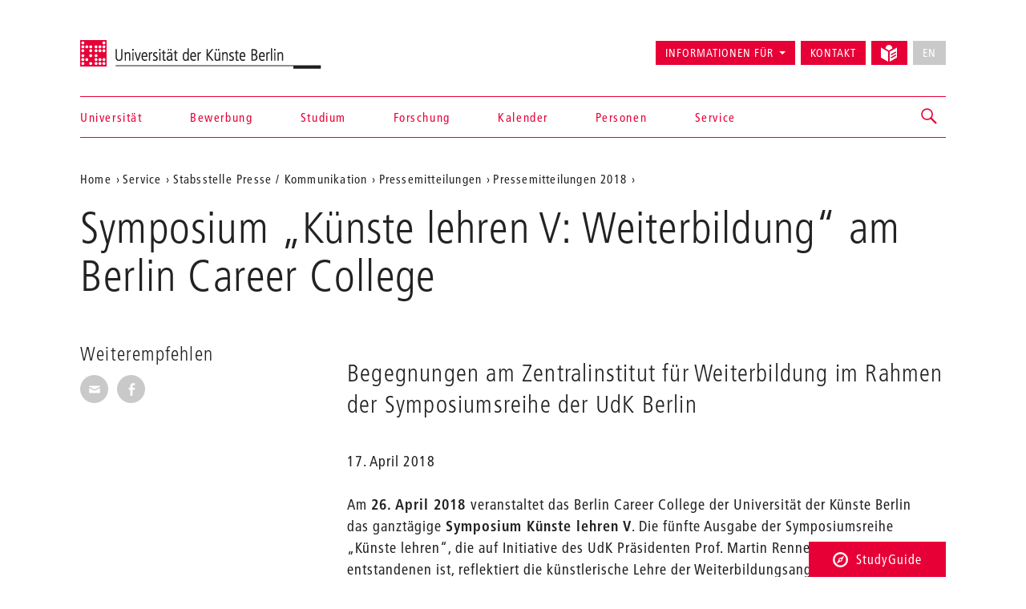

--- FILE ---
content_type: text/html; charset=utf-8
request_url: https://www.udk-berlin.de/service/presse-kommunikation/pressemitteilungen/pressemitteilungen-2018/symposium-kuenste-lehren-v-weiterbildung-am-berlin-career-college/
body_size: 6877
content:
<!DOCTYPE html>
<html class="no-js" lang="de">
<head>

<meta charset="utf-8">
<!-- 
	Created by: ressourcenmangel GmbH, http://www.ressourcenmangel.de, Tel.: 030 61002450

	This website is powered by TYPO3 - inspiring people to share!
	TYPO3 is a free open source Content Management Framework initially created by Kasper Skaarhoj and licensed under GNU/GPL.
	TYPO3 is copyright 1998-2026 of Kasper Skaarhoj. Extensions are copyright of their respective owners.
	Information and contribution at https://typo3.org/
-->




<meta name="generator" content="TYPO3 CMS" />
<meta name="viewport" content="width=device-width, initial-scale=1.0" />
<meta name="twitter:card" content="summary" />






<script src="/typo3temp/assets/js/5508b6c4f0.js?1644250454"></script>


<title>Symposium „Künste lehren V: Weiterbildung“ am Berlin Career College – Universität der Künste Berlin</title>
<link rel="dns-prefetch" href="//fast.fonts.net" />
<link rel="dns-prefetch" href="//www.udk-berlin.de/assets" />
<link rel="preload" href="//www.udk-berlin.de/assets/1.4.0/www.udk-berlin.de/fonts/1572283/98ade8b2-89f0-43a5-87d1-a005ec31711b.woff" as="font" />
<link rel="preload" href="//www.udk-berlin.de/assets/1.4.0/www.udk-berlin.de/fonts/1572291/f613167f-bea4-4da9-886e-453d157dff7d.woff" as="font" />
<link rel="preload" href="//www.udk-berlin.de/assets/1.4.0/www.udk-berlin.de/fonts/1572299/0c84ca39-6f05-4db7-91c7-9fb771a47622.woff" as="font" />
<script src="//www.udk-berlin.de/assets/1.4.0/www.udk-berlin.de/javascripts/main-head.js" async="async"></script>
<!--[if lt IE 9]><script src="//www.udk-berlin.de/assets/1.4.0/www.udk-berlin.de/components/html5shiv/dist/html5shiv-printshiv.min.js"></script><![endif]-->
<!--[if lte IE 8]><script src="//www.udk-berlin.de/assets/1.4.0/www.udk-berlin.de/components/es5-shim/es5-shim.min.js"></script><![endif]-->
<link rel="apple-touch-icon-precomposed" href="//www.udk-berlin.de/assets/1.4.0/www.udk-berlin.de/images/icon-152x152.png" />
<link rel="msapplication-TileImage" href="//www.udk-berlin.de/assets/1.4.0/www.udk-berlin.de/images/icon-152x152.png" />
<link rel="msapplication-TileColor" href="#e70036" />
<!--[if gt IE 8]><!--><link rel="stylesheet" type="text/css" href="//www.udk-berlin.de/assets/1.4.0/www.udk-berlin.de/stylesheets/main.css" /><!--<![endif]-->
<!--[if lte IE 8]><link rel="stylesheet" type="text/css" href="//www.udk-berlin.de/assets/1.4.0/www.udk-berlin.de/stylesheets/main-ie8.css" /><![endif]-->

<script>window.UdK = {assetsUrl: '//www.udk-berlin.de/assets',assetsVersion: '1.4.0',}</script><link rel="stylesheet" type="text/css" href="https://www.udk-berlin.de/typo3conf/ext/udkcebasic/Resources/Public/video-livestream.css" /><meta property="og:title" content=""><meta property="og:description" content="Begegnungen am Zentralinstitut für Weiterbildung im Rahmen der Symposiumsreihe der UdK Berlin"><meta property="og:link" content="https://www.udk-berlin.de/service/presse-kommunikation/pressemitteilungen/pressemitteilungen-2018/symposium-kuenste-lehren-v-weiterbildung-am-berlin-career-college/"><link rel="stylesheet" type="text/css" href="https://www.udk-berlin.de/typo3conf/ext/dreipc_udk/Resources/Public/Frontend/Build/bundle.css" media="all">            <meta name="robots" content="index,follow">
            <meta name="google-site-verification" content="k4UJ2AOsEZfrdyJ_6WhaLzLFaD59fw96xozUSJeIygM" />
<link rel="canonical" href="https://www.udk-berlin.de/service/presse-kommunikation/pressemitteilungen/pressemitteilungen-2018/symposium-kuenste-lehren-v-weiterbildung-am-berlin-career-college/"/>
</head>
<body>





<div class="page">
<header id="header" role="banner" class="container">
    <h1><a href="/">Universität der Künste Berlin</a></h1>
    <ul aria-label="Springen zu…" class="skipto">
        <li><a href="#main-container">Zum Hauptinhalt springen</a></li>
        <li><a href="#navigations">Zur Navigation springen</a></li>
        <li><a href="#footer">Zum Seitenende springen</a></li>
    </ul>
    <nav id="navigation" role="navigation">
        <h1 class="sr-only">Navigation &amp; Suche</h1>
        <button type="button" aria-controls="navigations" class="navigation-toggle"><span class="sr-only">Navigation ein-/ausblenden</span><span class="icon-bar"></span><span class="icon-bar"></span><span class="icon-bar"></span></button>
        <div id="navigations">
            <ul id="main-navigation"><li><a href="/startseite/">Startseite</a></li><li><a href="/universitaet/">Universität</a></li><li><a href="/bewerbung/">Bewerbung</a></li><li><a href="/studium/">Studium</a></li><li><a href="/forschung/">Forschung</a></li><li><a href="/kalender/">Kalender</a></li><li><a href="/personen/">Personen</a></li><li><a href="/service/">Service</a></li></ul>
            <ul id="secondary-navigation">
                <li><span role="button" aria-controls="information_for" id="button-information_for">Informationen für</span><ul id="information_for" aria-expanded="false" tabindex="-1" data-duration="0" role="menu" aria-labelledby="button-information_for" class="submenu"><li><a href="/bewerbung/">Studieninteressierte</a></li><li><a href="/service/international-office/">International Students</a></li><li><a href="/universitaet/alumni/">Alumni</a></li><li><a href="/informationen-fuer/beschaeftigte/">Beschäftigte</a></li><li><a href="/service/stabsstelle-presse-kommunikation/">Presse</a></li><li><a href="/universitaet/kooperationen/">Partner</a></li></ul></li><li><a href="/schnellzugriff/kontakt/">Kontakt</a></li><li><a href="/leichte-sprache/"><svg width="21" height="21" viewBox="0 0 21 21" fill="none" aria-hidden="true" xmlns="http://www.w3.org/2000/svg"><path d="M14.2321 4.53797C14.238 4.44412 14.2603 4.35487 14.2603 4.25906C14.2603 1.90706 12.3533 0 10.0013 0C7.64925 0 5.74219 1.90706 5.74219 4.25906C5.74219 4.35881 5.7645 4.44478 5.77041 4.53928L10.0013 6.95822L14.2321 4.53797Z" fill="currentColor"/><path d="M9.07922 8.55471L0 3.36377V15.8056L9.07922 20.9998V8.55471Z" fill="currentColor"/><path d="M14.2307 6.66323L10.9219 8.5552V21.0003L19.9998 15.8061V3.36426L14.2307 6.66323ZM18.6578 13.6372L13.3185 16.6251C13.2128 16.6874 13.0862 16.7242 12.951 16.7249C12.5343 16.7242 12.197 16.3862 12.197 15.9702C12.197 15.6893 12.3505 15.4439 12.5782 15.3139L12.5822 15.3119L17.9214 12.324C18.0277 12.2637 18.1544 12.2276 18.2902 12.2276C18.707 12.2276 19.0443 12.5655 19.0443 12.9816C19.0443 13.2625 18.8907 13.5079 18.6623 13.6379L18.6584 13.6398L18.6578 13.6372ZM18.6578 9.91232L13.3185 12.8471C13.2142 12.9055 13.0901 12.9403 12.9576 12.9403C12.9562 12.9403 12.9556 12.9403 12.9543 12.9403C12.5376 12.9396 12.2002 12.6016 12.2002 12.1856C12.2002 11.9027 12.3558 11.656 12.5868 11.5267L12.5907 11.5247L17.93 8.58998C18.035 8.53091 18.1603 8.49613 18.2942 8.49613C18.7109 8.49613 19.0495 8.8341 19.0495 9.25148C19.0495 9.53498 18.8933 9.78173 18.6623 9.91101L18.6578 9.91232Z" fill="currentColor"/></svg><div class=""></div></a></li><li><button type="button" disabled="disabled" class="btn btn-default" aria-label="No English version available">EN</button></li>
            </ul>
        </div>
        


        
    <div id="search">
        <a href="/suche/" role="button" aria-controls="search-input" class="search-toggle"><span class="sr-only"></span></a>
        <form method="get" class="searchform" id="search-input" action="/suche/" data-suggest="/suche/suggest.json" data-suggest-header="Top Results" accept-charset="utf-8">
            
            
            
            <input
                placeholder="Suche: Studiengänge, Veranstaltungen, Personen, ..."
                aria-label="Stichwortsuche"
                type="search"
                name="search[q]"
                value=""
                autocomplete="off"
            />
        </form>
    </div>

    



    </nav>
</header>

<main id="main-container" class="container">
	<nav role="navigation" id="breadcrumb">
				<h2 class="sr-only" id="breadcrumb-label">Aktuelle Position auf der Webseite</h2>
				<ul aria-labelledby="breadcrumb-label"><li><a href="/">Home</a></li><li><a href="/service/">Service</a></li><li><a href="/service/stabsstelle-presse-kommunikation/">Stabsstelle Presse / Kommunikation</a></li><li><a href="/service/stabsstelle-presse-kommunikation/pressemitteilungen/">Pressemitteilungen</a></li><li><a href="/service/presse-kommunikation/pressemitteilungen/pressemitteilungen-2018/">Pressemitteilungen 2018</a></li><li><a href="/service/presse-kommunikation/pressemitteilungen/pressemitteilungen-2018/symposium-kuenste-lehren-v-weiterbildung-am-berlin-career-college/"></a></li></ul>
				</nav>
	<h1 class="page-title">Symposium „Künste lehren V: Weiterbildung“ am Berlin Career College</h1>
	
	<div class="row">
		<div class="col-asides col-sticky">
			
				
			
			
			<aside id="share">
				<h2>Weiterempfehlen</h2>
				<ul class="share-buttons">
					<li><a href="mailto:?subject=Ein Tip auf der UDK-Website&amp;body=Dieser Artikel könnte dich interessieren: https%3A%2F%2Fwww.udk-berlin.de%2Fservice%2Fpresse-kommunikation%2Fpressemitteilungen%2Fpressemitteilungen-2018%2Fsymposium-kuenste-lehren-v-weiterbildung-am-berlin-career-college%2F"><span class="genericon genericon-mail"></span><span class="sr-only">Seite per E-Mail weiterempfehlen</span></a></li>
					<li><a class="popup" href="https://www.facebook.com/sharer/sharer.php?u=https%3A%2F%2Fwww.udk-berlin.de%2Fservice%2Fpresse-kommunikation%2Fpressemitteilungen%2Fpressemitteilungen-2018%2Fsymposium-kuenste-lehren-v-weiterbildung-am-berlin-career-college%2F"><span class="genericon genericon-facebook-alt"></span><span class="sr-only">Seite auf Facebook weiterempfehlen</span></a></li>
				</ul>
			</aside>
			
			
		</div>
		<div class="col-content">
			<!--TYPO3SEARCH_begin--><div id="c55365" class="detail-section type-text">
<a id="c55365" style="visibility:hidden;"></a><header><h2 class="">
                Begegnungen am Zentralinstitut für Weiterbildung im Rahmen der Symposiumsreihe der UdK Berlin 
            </h2></header><p><br>17. April 2018<br><br>Am <b>26. April 2018 </b>veranstaltet das Berlin Career College der Universität der Künste Berlin das ganztägige <b>Symposium Künste lehren V</b>. Die fünfte Ausgabe der Symposiumsreihe „Künste lehren“, die auf Initiative des UdK Präsidenten Prof. Martin Rennert im Jahr 2010 entstandenen ist, reflektiert die künstlerische Lehre der Weiterbildungsangebote am Berlin Career College, zu denen vier weiterbildende Masterstudiengänge sowie berufsbegleitenden Weiterbildungen, Zertifikatskurse und Lehrforschungsprojekte zählen. Die Reihe „Künste lehren“ stellte bisher die vier Fakultäten der UdK Berlin Bildende Kunst, Musik, Darstellende Kunst und Gestaltung vor, die diesjährige Ausgabe möchte Begegnungen am Zentralinstitut für Weiterbildung schaffen. 
</p><p>Während des Symposiums bieten die weiterbildenden Masterstudiengänge Sound Studies and Sonic Arts, Kulturjournalismus, Musiktherapie und Leadership in Digitaler Kommunikation, die Berlin Summer University of the Arts sowie ausgewählte Drittmittelprojekte und Lehrforschungsstellen Kurzvorträge und Workshops zu den Themen Digitalisierung, Auditive Praxis: Kunst, Therapie und Reflexion, Lehre erleben und Internationalisierung an. Durch Interaktionen und Reflexionen erhält das Auditorium anschließend die Möglichkeit des Austauschs zu den einzelnen Themen. Prof. Dr. Dr. Thomas Schildhauer, Geschäftsführender Direktor des Berlin Career College und Prof. Karin Schlüter, Leiterin des Masterstudiengangs Leadership in Digitaler Kommunikation übernehmen die Moderation des Symposiums.
</p><p>„Ich freue mich auf unser Symposium im April, das unsere Arbeit am Berlin Career College mit Fragen und Antworten der Hochschul-Öffentlichkeit vorstellen möchte“, so Prof. Dr. Dr. Thomas Schildhauer. „Seit mehr als zehn Jahren arbeiten wir an der konsequenten Fortentwicklung eines qualitativ hochwertigen und innovativen Weiterbildungsangebots: das Programm basiert auf eigenen Forschungs- und Evaluationsergebnissen zum Weiterbildungsbedarf im wissenschaftlich-künstlerischen Bereich und bewegt sich somit sehr nah an den Bedarfen der Zielgruppen. Die Anzahl unserer mittlerweile insgesamt 135 Weiterbildungsangebote ist kontinuierlich gestiegen; jährlich begrüßen wir inzwischen rund 1500 Teilnehmende aus aller Welt.“
</p><p>Interessierte werden um Anmeldung gebeten: <b><a href="javascript:linkTo_UnCryptMailto(%27ocknvq%2CbkyBwfm%5C%2Fdgtnkp0fg%27);">ziw<span style="display:inline-block; width:0px; overflow:hidden">_ </span>@udk-berlin.de</a></b></p><p>Alle Informationen zum Berlin Career College der Universität der Künste Berlin finden Sie unter: <b><a href="http://www.udk-berlin.de/ziw" target="_blank">www.udk-berlin.de/ziw</a></b></p><p><b>Künste lehren V: Weiterbildung<br></b>Ganztägiges Symposium<br>26. April 2018<br>09.30 Uhr bis ca. 17.00 Uhr<br>Universität der Künste Berlin<br>Mierendorffstraße 30<br>10589 Berlin
</p><p>Das <b>Berlin Career College </b>bündelt die Weiterbildungsangebote der Universität der Künste Berlin. Es bietet eine in Deutschland einzigartige Bandbreite an universitären Angeboten im künstlerisch-kreativen Bereich. Mit vier Masterstudiengängen und zahlreichen Zertifikatskursen richtet sich das Berlin Career College an alle, die künstlerisch-kreative Ansätze vertiefen und mit wirtschaftlichen Themen verknüpfen möchten. Darüber hinaus präsentiert die internationale Berlin Summer University of the Arts ein hoch qualifiziertes englischsprachiges Programm, das sich an Künstlerinnen und Künstler aller Disziplinen, Kulturschaffende und Kreativunternehmer wendet. Das Programmangebot des Berlin Career College basiert auf eigenen Forschungsergebnissen zum Weiterbildungsbedarf der Creative Industries. Geschäftsführender Direktor des Zentralinstitut für Weiterbildung ist Prof. Dr. Dr. Thomas Schildhauer.
</p><p>Die <b>Universität der Künste Berlin </b>ist weltweit eine der größten künstlerischen Hochschulen und die einzige, die alle Disziplinen der Kunst und der auf sie bezogenen Wissenschaften in sich vereint. An den vier Fakultäten Bildende Kunst, Gestaltung, Musik und Darstellende Kunst sowie dem Zentralinstitut für Weiterbildung werden über 70 künstlerische, künstlerisch-wissenschaftliche und künstlerisch-pädagogische Studiengänge angeboten. Von rund 4000 Studierenden stammt etwa ein Fünftel aus dem Ausland. Die Geschichte der UdK Berlin reicht zurück bis zur Gründung der brandenburgisch-preußischen Akademie der Künste im Jahr 1696. Ihre heutige Form erhielt sie 1975 durch den Zusammenschluss der Hochschule für bildende Künste und der Hochschule für Musik und darstellende Kunst zur Hochschule der Künste (HdK). Seit 2001 trägt die Universität der Künste Berlin ihren heutigen Namen. Präsident ist seit Januar 2006 Professor Martin Rennert. Mit mehr als 600 Veranstaltungen im Jahr trägt die UdK Berlin maßgeblich zum kulturellen Leben der Stadt bei.
</p><p><b>Ihr Pressekontakt:<br></b>Kathrin Rusch, Pressearbeit Berlin Career College<br>Tel. 030 – 3185 2835<br>E-Mail: <a href="javascript:linkTo_UnCryptMailto(%27ocknvq%2Cmcvjtkp0twuejBkpvtc0wfm%5C%2Fdgtnkp0fg%27);">kathrin.rusch<span style="display:inline-block; width:0px; overflow:hidden">_ </span>@intra.udk-berlin.de</a></p><p>Claudia Assmann, Leiterin der Pressestelle Universität der Künste Berlin<br>Tel. 030 – 3185 2456<br>E-Mail: <a href="javascript:linkTo_UnCryptMailto(%27ocknvq%2Cencwfkc0cuuocppBkpvtc0wfm%5C%2Fdgtnkp0fg%27);">claudia.assmann<span style="display:inline-block; width:0px; overflow:hidden">_ </span>@intra.udk-berlin.de</a></p>

</div><!--TYPO3SEARCH_end-->
		</div>
	</div>
	
</main>
<div class="studyguide">
    <div class="studyguide__button-container">
        <button id="studyguide-button" class="studyguide__button" type="button" aria-controls="studyguide-content">
            <svg viewBox="0 0 200 200" role="presentation" class="icon icon-studyguide"><use xlink:href="#icon-studyguide"></use></svg>StudyGuide
        </button>
    </div>

    <div id="studyguide-content" class="studyguide__content" aria-labelledby="studyguide-button" aria-expanded="false" data-outside-close="0">
        <div class="studyguide__content-inner">
            <div class="studyguide__content-left">			<section class="overview-section">
				<div id="c35048" class="content">
					<h2>Fragen zum Studium an der UdK Berlin?</h2>
					
					
							<p><a class="studyguide__more" href="/service/studyguide/">Zum StudyGuide</a></p>
						
				</div>
			</section></div><div class="studyguide__content-right">
<a id="c81095" style="visibility:hidden;"></a><ul><li><a href="javascript:linkTo_UnCryptMailto(%27ocknvq%2CuvwfaiwkfgBwfm%5C%2Fdgtnkp0fg%27);">Mail senden</a>:&nbsp; <a href="javascript:linkTo_UnCryptMailto(%27ocknvq%2CuvwfaiwkfgBwfm%5C%2Fdgtnkp0fg%27);">studyguide<span style="display:inline-block; width:0px; overflow:hidden">_ </span>@udk-berlin.de</a></li><li>Telefon +49 30 3185 1480</li><li>Informationen zu den Öffnungszeiten (Telefon und InfoPoint) finden Sie auf der Website des StudyGuide <a href="https://www.udk-berlin.de/service/studyguide/" target="_blank">https://www.udk-berlin.de/service/studyguide/</a></li></ul>

</div>
        </div>
    </div>
</div>

<footer id="footer" role="contentinfo">
    <div class="container">
        <h1 class="sr-only">Weitere Informationen</h1>
        <nav class="row">
            <div class="col-xs-1 col-sm-1 col-md-1"><h2>Fakultäten</h2><ul><li><a href="/universitaet/fakultaet-bildende-kunst/">Bildende Kunst</a></li><li><a href="/universitaet/fakultaet-gestaltung/">Gestaltung</a></li><li><a href="/universitaet/fakultaet-musik/">Musik</a></li><li><a href="/universitaet/fakultaet-darstellende-kunst/">Darstellende Kunst</a></li><li><a href="/studium/tanz-und-choreographie-am-hochschuluebergreifenden-zentrum-tanz-berlin/">Hochschulübergreifendes Zentrum Tanz</a></li><li><a href="/universitaet/jazz-institut-berlin/">Jazz Institut Berlin</a></li></ul></div><div class="col-xs-1 col-sm-1 col-md-1"><h2>Informationen für</h2><ul><li><a href="/studium/alles-zu-bewerbung-und-studienverlauf/">Studieninteressierte</a></li><li><a href="/service/international-office/">International Students</a></li><li><a href="/informationen-fuer/beschaeftigte/">Beschäftigte</a></li><li><a href="/universitaet/alumni/">Alumni*Alumnae</a></li><li><a href="/service/stabsstelle-presse-kommunikation/">Presse</a></li><li><a href="/universitaet/kooperationen/">Partner</a></li></ul></div><div class="col-xs-1 col-sm-1 col-md-1"><h2>Schnellzugriff</h2><ul><li><a href="/startseite/news/verhaltenskodex-code-of-conduct-der-udk-berlin/">Code of Conduct</a></li><li><a href="/service/studyguide/">StudyGuide</a></li><li><a href="/schnellzugriff/kontakt/">Kontakt</a></li><li><a href="/schnellzugriff/impressum/">Impressum</a></li><li><a href="/schnellzugriff/datenschutz/">Datenschutz</a></li><li><a href="/schnellzugriff/barrierefreiheit/">Barrierefreiheit</a></li><li><a href="/schnellzugriff/interne-meldestelle/">Interne Meldestelle</a></li><li><a href="/universitaet/stellenausschreibungen/">Stellenausschreibungen</a></li><li><a href="/schnellzugriff/vergabeplattform-udk-berlin/">Vergabeplattform UdK Berlin</a></li><li><a href="https://intern.udk-berlin.de/startseite/">Interner Bereich für UdK-Mitglieder</a></li></ul></div><div class="col-xs-1 col-sm-1 col-md-1"><h2>Social Media an der UdK Berlin</h2><ul><li><a href="https://www.instagram.com/udkberlin/">Instagram</a></li><li><a href="http://www.facebook.com/udkberlin">Facebook</a></li><li><a href="https://de.linkedin.com/school/universit%C3%A4t-der-k%C3%BCnste-berlin/">LinkedIn</a></li></ul></div>
        </nav>
        <p><a href="/" id="closing-logo">© 2026 Universität der Künste Berlin</a></p>
    </div>
</footer>

</div>
        <!-- Piwik -->
        <script type="text/javascript">
          var _paq = _paq || [];
          _paq.push(['trackPageView']);
          _paq.push(['enableLinkTracking']);
          (function() {
            var u="//tuvok.udk-berlin.de/piwik/";
            _paq.push(['setTrackerUrl', u+'piwik.php']);
            _paq.push(['setSiteId', 6]);
            var d=document, g=d.createElement('script'), s=d.getElementsByTagName('script')[0];
            g.type='text/javascript'; g.async=true; g.defer=true; g.src=u+'piwik.js'; s.parentNode.insertBefore(g,s);
          })();
        </script>
        <noscript><p><img src="//tuvok.udk-berlin.de/piwik/piwik.php?idsite=6" style="border:0;" alt="" /></p></noscript>
        <!-- End Piwik Code -->



<script data-main="/typo3conf/ext/dreipc_udk/Resources/Public/Frontend/Build/assets/main.js" src="//www.udk-berlin.de/assets/1.4.0/www.udk-berlin.de/components/requirejs/require.js" async="async"></script><script src="/typo3conf/ext/dreipc_udk/Resources/Public/Frontend/Build/bundle.js"></script>
</body>
</html>